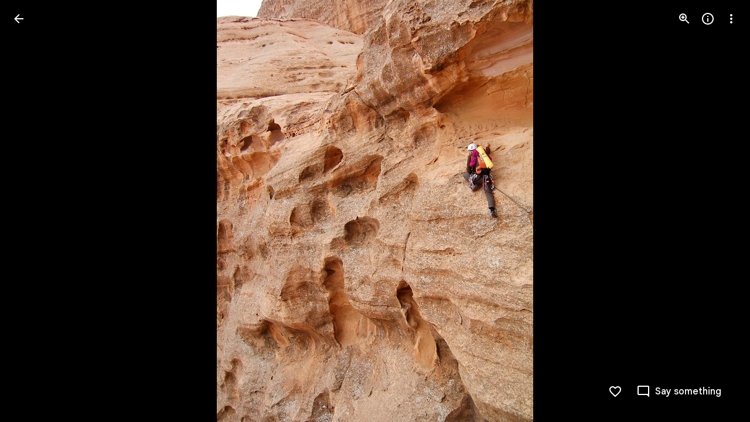

--- FILE ---
content_type: text/javascript; charset=UTF-8
request_url: https://photos.google.com/_/scs/social-static/_/js/k=boq.PhotosUi.en_US.MVNfbDFxk-E.2019.O/ck=boq.PhotosUi.y-Au3PO3hcU.L.B1.O/am=AAAAiDWAGZjNJf5zAQBBxvcdF9A_nhbCDTQZXjB8sxE/d=1/exm=A7fCU,Ahp3ie,B7iQrb,BTP52d,BVgquf,DgRu0d,E2VjNc,EAvPLb,EFQ78c,EKHvcb,EcW08c,IXJ14b,IZT63,Ihy5De,IoAGb,JNoxi,KUM7Z,Kl6Zic,L1AAkb,LEikZe,Lcfkne,LhnIsc,LuJzrb,LvGhrf,MI6k7c,MpJwZc,NCfd3d,NwH0H,O1Gjze,O626Fe,O6y8ed,OTA3Ae,P6sQOc,PIVayb,PrPYRd,QIhFr,RMhBfe,RqjULd,RyvaUb,SdcwHb,Sdj2rb,SpsfSb,UBtLbd,UUJqVe,Uas9Hd,Ulmmrd,V3dDOb,WO9ee,Wp0seb,XGBxGe,XVMNvd,XqvODd,YYmHzb,Z15FGf,ZDZcre,ZgphV,Zjf9Mc,ZvHseb,ZwDk9d,_b,_tp,aW3pY,ag510,b7RkI,baFRdd,bbreQc,byfTOb,c08wCc,cRSdI,ctK1vf,e5qFLc,eT0are,ebZ3mb,fBsFbd,gI0Uxb,gJzDyc,gychg,hKSk3e,hc6Ubd,hdW3jf,iH3IVc,iV3GJd,ig9vTc,j85GYd,jmpo2c,k0FtEb,kjKdXe,l5KCsc,lWpni,lXKNFb,lYp0Je,lZSgPb,lazG7b,lfpdyf,lsjVmc,lwddkf,m9oV,mI3LFb,mSX26d,mdR7q,mzzZzc,n73qwf,nbAYS,nes28b,o3R5Zb,odxaDd,opk1D,p0FwGc,p3hmRc,p9Imqf,pNBFbe,pjICDe,pw70Gc,q0xTif,qTnoBf,qUYJve,rCcCxc,rgKQFc,rvSjKc,sOXFj,saA6te,suMGRe,w9hDv,ws9Tlc,xKVq6d,xQtZb,xRgLuc,xUdipf,zDvDaf,zbML3c,zeQjRb,zr1jrb/excm=_b,_tp,sharedphoto/ed=1/br=1/wt=2/ujg=1/rs=AGLTcCNmauiUyfkTFEWFbjD_6wmZPtgDAg/ee=EVNhjf:pw70Gc;EmZ2Bf:zr1jrb;F2qVr:YClzRc;JsbNhc:Xd8iUd;K5nYTd:ZDZcre;LBgRLc:SdcwHb;Me32dd:MEeYgc;MvK0qf:ACRZh;NJ1rfe:qTnoBf;NPKaK:SdcwHb;NSEoX:lazG7b;O8Cmgf:XOYapd;Pjplud:EEDORb;QGR0gd:Mlhmy;SNUn3:ZwDk9d;ScI3Yc:e7Hzgb;Uvc8o:VDovNc;YIZmRd:A1yn5d;Zk62nb:E1UXVb;a56pNe:JEfCwb;cEt90b:ws9Tlc;dIoSBb:SpsfSb;dowIGb:ebZ3mb;eBAeSb:zbML3c;gty1Xc:suMGRe;iFQyKf:QIhFr;lOO0Vd:OTA3Ae;oGtAuc:sOXFj;pXdRYb:p0FwGc;qQEoOc:KUM7Z;qafBPd:yDVVkb;qddgKe:xQtZb;wR5FRb:rgKQFc;xqZiqf:wmnU7d;yxTchf:KUM7Z;zxnPse:GkRiKb/dti=1/m=Wt6vjf,hhhU8,FCpbqb,WhJNk?wli=PhotosUi.vUzEii3Qq5w.createPhotosEditorPrimaryModuleNoSimd.O%3A%3BPhotosUi.6LEKmzsX-Vs.createPhotosEditorPrimaryModuleSimd.O%3A%3BPhotosUi.VNqMy8g4zEw.skottieWasm.O%3A%3BPhotosUi.qRj-IyYdjYs.twixWasm.O%3A%3B
body_size: -915
content:
"use strict";this.default_PhotosUi=this.default_PhotosUi||{};(function(_){var window=this;
try{
_.n("Wt6vjf");
var LHb=class extends _.v{constructor(a){super(a,0,LHb.Ge)}getValue(){return _.wi(this,1,_.rc)}setValue(a){return _.Bi(this,1,a,_.rc)}clearValue(){return _.Qh(this,1,_.rc)}};LHb.Ge="f.bo";var MHb,NHb,OHb,PHb,QHb;MHb=function(a){a.s9&&(window.clearTimeout(a.s9),a.s9=0)};NHb=function(a){const b=_.BDb.get(window.location.protocol=="https:"?"SAPISID":"APISID","");a.X6=a.H3!==""&&b==="";a.cia=a.H3!=b;a.H3=b};OHb=function(a){if(a.Tea||a.cW)MHb(a),a.s9=window.setTimeout((0,_.pe)(a.ma,a),Math.max(3,a.P3)*1E3)};PHb=function(a){const b=new _.$n(a.eva);a.Faa!=null&&_.ho(b,"authuser",a.Faa);return b};QHb=function(a){a.X6||(a.cW=!0,a.P3=Math.min((a.P3||3)*2,60),OHb(a))};
_.RHb=class extends _.pk{vd(){this.Tea=!1;MHb(this);super.vd()}ma(){NHb(this);if(this.cW)return this.ha(),!1;if(!this.cia)return OHb(this),!0;this.dispatchEvent("m");if(!this.eW)return OHb(this),!0;this.X6?(this.dispatchEvent("o"),OHb(this)):this.ha();return!1}ha(){this.cW=!0;const a=PHb(this);let b="rt=r&f_uid="+_.Fe(this.eW);_.rl(a,(0,_.pe)(this.ka,this),"POST",b)}ka(a){a=a.target;NHb(this);if(a.isSuccess()){this.P3=0;if(this.X6)this.cW=!1,this.dispatchEvent("o");else if(this.cia)this.dispatchEvent("p");
else{try{var b=a.Bk();const d=JSON.parse(b.substring(b.indexOf("\n")));var c=(new LHb(d[0])).getValue()}catch(d){_.qf(d);this.dispatchEvent("q");QHb(this);return}this.cW=!1;c?this.dispatchEvent("n"):this.dispatchEvent("o")}OHb(this)}else{if(a.getStatus()!=0){b="";try{b=a.Bk()}catch(d){}c=a.getStatus()<500;a=Error("Sd`"+a.getStatus()+"`"+PHb(this).toString()+"`"+String(a.Fa)+"`"+b);c&&_.qf(a);this.dispatchEvent("q")}QHb(this)}}};_.h=_.RHb.prototype;_.h.P3=0;_.h.s9=0;_.h.H3=null;_.h.X6=!1;_.h.cia=!1;
_.h.Faa=null;_.h.eva="/_/idv/";_.h.eW="";_.h.Tea=!1;_.h.cW=!1;_.Sd(_.yxa,_.RHb);_.jb().Qq(function(a){const b=new _.RHb;_.kn(a,_.yxa,b);if(_.vl()){a=_.wl();var c=_.kf("WZsZ1e").string(null);b.eW=a;c!==void 0&&(b.H3=c);a=_.Zn();_.zb(a,"/")||(a="/"+a);b.eva=a+"/idv/";(a=_.ul())&&_.kf("gGcLoe").bool(!1)&&(b.Faa=a);b.Tea=!0;b.ma()}});
_.r();
_.n("hhhU8");
var SDb;new _.fh(a=>{SDb=a});_.RAb();_.df(()=>{SDb()});

_.r();
_.n("FCpbqb");
_.jb().Qq(function(a){_.ef(_.lxa,a)});
_.r();
_.n("WhJNk");
var CDb=function(){var a=_.BDb;if(!_.ca.navigator.cookieEnabled)return!1;if(!a.isEmpty())return!0;a.set("TESTCOOKIESENABLED","1",{Kfa:60});if(a.get("TESTCOOKIESENABLED")!=="1")return!1;a.remove("TESTCOOKIESENABLED");return!0},DDb=new Date(1262304E6),EDb=new Date(12779424E5),FDb=new Date(129384E7),GDb=function(a,b){b?a.push(Math.round((b-DDb.getTime())/6E4)):a.push(null)},HDb=function(a,b,c){a.push(b.getTimezoneOffset()/15+56);a:{var d=b.getTimezoneOffset();const e=c.getTimezoneOffset();if(d!=e)for(b=
b.getTime()/6E4,c=c.getTime()/6E4;b<=c;){const f=(b>>1)+(c>>1),g=f*6E4,k=(new Date(g+3E4)).getTimezoneOffset();if((new Date(g-3E4)).getTimezoneOffset()!=k){d=g;break a}if(k==d)b=f+1;else if(k==e)c=f-1;else break}d=null}GDb(a,d)};var IDb=class extends _.Qq{static Ha(){return{service:{window:_.Nr}}}constructor(a){super();this.ha=a.service.window;if(!_.Ye(_.kf("xn5OId"),!1)&&CDb()&&_.BDb.get("OTZ")===void 0){a=_.BDb;var b=a.set;var c=[];const d=new Date;GDb(c,d.getTime());c.push(d.getTimezoneOffset()/15+56);HDb(c,DDb,EDb);HDb(c,EDb,FDb);c=c.join("_");b.call(a,"OTZ",c,{Kfa:2592E3,path:"/",domain:void 0,bMa:this.ha.get().location.protocol==="https:"})}}};_.Lq(_.lxa,IDb);
_.r();
}catch(e){_._DumpException(e)}
}).call(this,this.default_PhotosUi);
// Google Inc.
